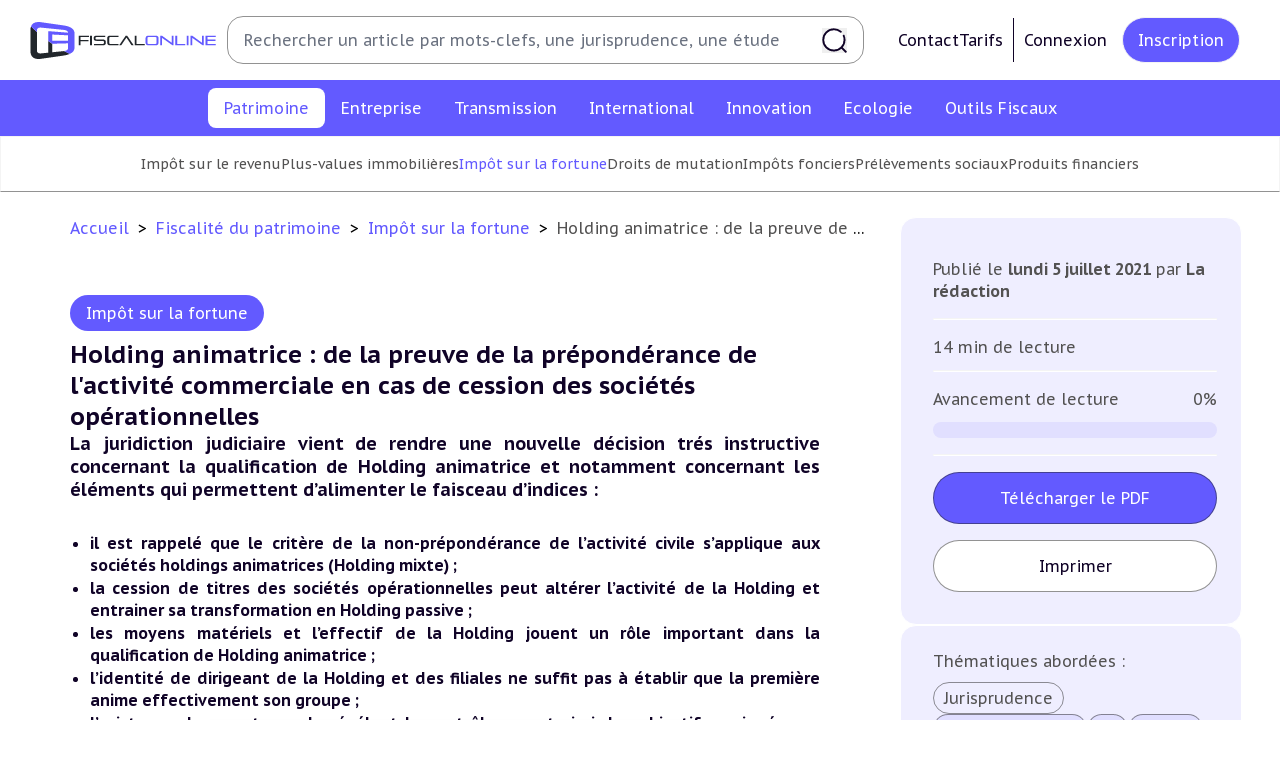

--- FILE ---
content_type: application/javascript
request_url: https://fiscalonline.com/build/501.1cf17997.js
body_size: 3645
content:
"use strict";(self.webpackChunk=self.webpackChunk||[]).push([[501],{6501:(t,e,r)=>{r.r(e),r.d(e,{default:()=>f});r(5851),r(6863),r(1979),r(3276),r(6240),r(3230),r(704),r(8405),r(9144),r(780),r(4674),r(3012),r(4984),r(4033),r(4531),r(4199),r(8251),r(1681),r(5692),r(9784),r(9296),r(549),r(2788),r(5073);function n(t){return n="function"==typeof Symbol&&"symbol"==typeof Symbol.iterator?function(t){return typeof t}:function(t){return t&&"function"==typeof Symbol&&t.constructor===Symbol&&t!==Symbol.prototype?"symbol":typeof t},n(t)}function o(t,e){for(var r=0;r<e.length;r++){var n=e[r];n.enumerable=n.enumerable||!1,n.configurable=!0,"value"in n&&(n.writable=!0),Object.defineProperty(t,l(n.key),n)}}function a(t,e,r){return e=u(e),function(t,e){if(e&&("object"==n(e)||"function"==typeof e))return e;if(void 0!==e)throw new TypeError("Derived constructors may only return object or undefined");return function(t){if(void 0===t)throw new ReferenceError("this hasn't been initialised - super() hasn't been called");return t}(t)}(t,i()?Reflect.construct(e,r||[],u(t).constructor):e.apply(t,r))}function i(){try{var t=!Boolean.prototype.valueOf.call(Reflect.construct(Boolean,[],(function(){})))}catch(t){}return(i=function(){return!!t})()}function u(t){return u=Object.setPrototypeOf?Object.getPrototypeOf.bind():function(t){return t.__proto__||Object.getPrototypeOf(t)},u(t)}function c(t,e){return c=Object.setPrototypeOf?Object.setPrototypeOf.bind():function(t,e){return t.__proto__=e,t},c(t,e)}function s(t,e,r){return(e=l(e))in t?Object.defineProperty(t,e,{value:r,enumerable:!0,configurable:!0,writable:!0}):t[e]=r,t}function l(t){var e=function(t,e){if("object"!=n(t)||!t)return t;var r=t[Symbol.toPrimitive];if(void 0!==r){var o=r.call(t,e||"default");if("object"!=n(o))return o;throw new TypeError("@@toPrimitive must return a primitive value.")}return("string"===e?String:Number)(t)}(t,"string");return"symbol"==n(e)?e:e+""}var f=function(t){function e(){return function(t,e){if(!(t instanceof e))throw new TypeError("Cannot call a class as a function")}(this,e),a(this,e,arguments)}return function(t,e){if("function"!=typeof e&&null!==e)throw new TypeError("Super expression must either be null or a function");t.prototype=Object.create(e&&e.prototype,{constructor:{value:t,writable:!0,configurable:!0}}),Object.defineProperty(t,"prototype",{writable:!1}),e&&c(t,e)}(e,t),r=e,(n=[{key:"connect",value:function(){var t=this,e=this.categoryTargets.filter((function(e){return e.dataset.id===t.currentCategorySlugValue}));if(e.length>0){var r=new MouseEvent("mouseenter",{bubbles:!1,cancelable:!0,view:window});e[0].dispatchEvent(r)}var n=this.element.querySelector('[data-id="'+this.currentSubCategorySlugValue+'"]');null!==n&&(n.dataset.state="active",n.querySelector("a").dataset.state="active")}},{key:"toggle",value:function(t){if("mouseleave"===t.type)this.subcategoryDropdownTargets.forEach((function(t){t.classList.add("hidden"),t.classList.remove("flex")})),this.categoryTargets.forEach((function(t){return t.removeAttribute("aria-selected")}));else{t.currentTarget.setAttribute("aria-selected",!0),t.currentTarget.dataset.state="opened",this.categoryTargets.forEach((function(t){t.toggleAttribute("aria-selected","opened"===t.dataset.state)}));var e=t.currentTarget.dataset.id;this.subcategoryDropdownTargets.forEach((function(t){t.classList.toggle("hidden",t.dataset.categoryId!==e),t.classList.toggle("animate__fadeInDown",t.dataset.categoryId===e),t.classList.toggle("flex",t.dataset.categoryId===e)}))}}},{key:"changeState",value:function(t){t.currentTarget.dataset.state="closed"}}])&&o(r.prototype,n),i&&o(r,i),Object.defineProperty(r,"prototype",{writable:!1}),r;var r,n,i}(r(7809).xI);s(f,"targets",["category","subcategoryDropdown"]),s(f,"values",{currentCategorySlug:String,currentSubCategorySlug:String})}}]);